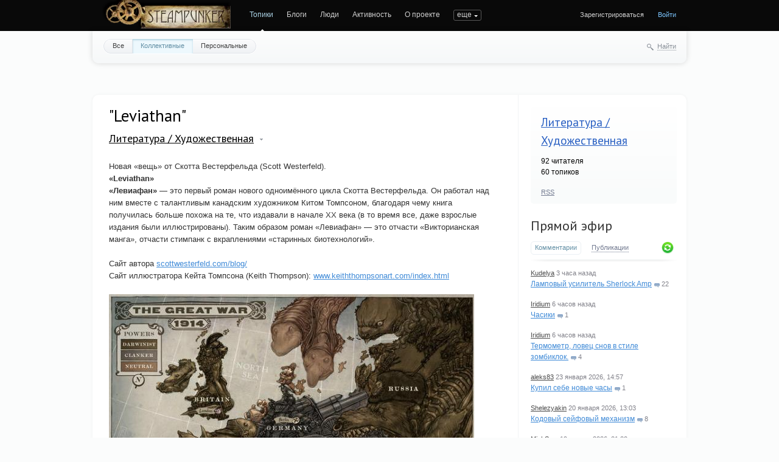

--- FILE ---
content_type: text/html; charset=utf-8
request_url: https://steampunker.ru/blog/books/564.html
body_size: 14080
content:
<!doctype html>

<!--[if lt IE 7]> <html class="no-js ie6 oldie" lang="ru"> <![endif]-->
<!--[if IE 7]>    <html class="no-js ie7 oldie" lang="ru"> <![endif]-->
<!--[if IE 8]>    <html class="no-js ie8 oldie" lang="ru"> <![endif]-->
<!--[if gt IE 8]><!--> <html class="no-js" lang="ru"> <!--<![endif]-->

<head>
	
	
	<meta charset="utf-8">
	<meta name="viewport" content="width=device-width, initial-scale=1">
	<meta name="theme-color" content="#fff">
	
	<title>&quot;Leviathan&quot; / Литература / Художественная / Коллективные блоги / Steampunker.ru - сеть для любителей steampunk'а</title>
	
	<meta name="description" content="&amp;quot;Leviathan&amp;quot; / Литература / Художественная / Коллективные блоги / Steampunker.ru - сеть для любителей steampunk&#039;а">
	<meta name="keywords" content="Scott Westerfeld,Keith Thompson,Leviathan,фантастика">

	<link rel='stylesheet' type='text/css' href='https://steampunker.ru/templates/cache/steampunker/033b274b655e25ffdb983f0cc894fb5e.css' />

	
	<link href='//fonts.googleapis.com/css?family=PT+Sans:400,700&amp;subset=latin,cyrillic' rel='stylesheet' type='text/css'>

	<link href="https://steampunker.ru/templates/skin/steampunker/images/favicon.ico?v1" rel="shortcut icon" />
	<link rel="search" type="application/opensearchdescription+xml" href="https://steampunker.ru/search/opensearch/" title="Коллективные блоги / Steampunker.ru - сеть для любителей steampunk'а" />

			<link rel="alternate" type="application/rss+xml" href="https://steampunker.ru/rss/comments/564/" title="&quot;Leviathan&quot;">
	
			<link rel="canonical" href="https://steampunker.ru/blog/books/564.html" />
	
		
	
	<script>
		var DIR_WEB_ROOT 			= 'https://steampunker.ru';
		var DIR_STATIC_SKIN 		= 'https://steampunker.ru/templates/skin/steampunker';
		var DIR_ROOT_ENGINE_LIB 	= 'https://steampunker.ru/engine/lib';
		var LIVESTREET_SECURITY_KEY = '35dd66bec29901a1ec8e68ba7f2c4ed7';
		var SESSION_ID				= '384854dddeb12b2dcf98d8cdc119aac5';
		var BLOG_USE_TINYMCE		= '';
		
		var TINYMCE_LANG = 'en';
					TINYMCE_LANG = 'ru';
		
		var aRouter = new Array();
					aRouter['error'] = 'https://steampunker.ru/error/';
					aRouter['registration'] = 'https://steampunker.ru/registration/';
					aRouter['profile'] = 'https://steampunker.ru/profile/';
					aRouter['my'] = 'https://steampunker.ru/my/';
					aRouter['blog'] = 'https://steampunker.ru/blog/';
					aRouter['personal_blog'] = 'https://steampunker.ru/personal_blog/';
					aRouter['index'] = 'https://steampunker.ru/index/';
					aRouter['topic'] = 'https://steampunker.ru/topic/';
					aRouter['login'] = 'https://steampunker.ru/login/';
					aRouter['people'] = 'https://steampunker.ru/people/';
					aRouter['settings'] = 'https://steampunker.ru/settings/';
					aRouter['tag'] = 'https://steampunker.ru/tag/';
					aRouter['talk'] = 'https://steampunker.ru/talk/';
					aRouter['comments'] = 'https://steampunker.ru/comments/';
					aRouter['rss'] = 'https://steampunker.ru/rss/';
					aRouter['link'] = 'https://steampunker.ru/link/';
					aRouter['question'] = 'https://steampunker.ru/question/';
					aRouter['blogs'] = 'https://steampunker.ru/blogs/';
					aRouter['search'] = 'https://steampunker.ru/search/';
					aRouter['admin'] = 'https://steampunker.ru/admin/';
					aRouter['ajax'] = 'https://steampunker.ru/ajax/';
					aRouter['feed'] = 'https://steampunker.ru/feed/';
					aRouter['stream'] = 'https://steampunker.ru/stream/';
					aRouter['photoset'] = 'https://steampunker.ru/photoset/';
					aRouter['subscribe'] = 'https://steampunker.ru/subscribe/';
					aRouter['language'] = 'https://steampunker.ru/language/';
					aRouter['page'] = 'https://steampunker.ru/page/';
					aRouter['sape'] = 'https://steampunker.ru/sape/';
					aRouter['sitemap'] = 'https://steampunker.ru/sitemap/';
			</script>
	
	
	<script src='https://steampunker.ru/templates/cache/steampunker/01b2eb4f3182ab6b48035c17e8f82b35.js'></script>
<!--[if lt IE 9]><script src='https://steampunker.ru/engine/lib/external/html5shiv.js'></script><![endif]-->
<script src='//yandex.st/share/share.js'></script>


	
	<script>
		var tinyMCE = false;
		ls.lang.load({"blog_join":"\u0427\u0438\u0442\u0430\u0442\u044c","blog_leave":"\u041d\u0435 \u0447\u0438\u0442\u0430\u0442\u044c"});
		ls.registry.set('comment_max_tree',5);
		ls.registry.set('block_stream_show_tip',true);
	</script>
	
	<script>
		var _gaq=_gaq||[];
		_gaq.push(['_setAccount','UA-12888565-1'],['_trackPageview']);
		(function(){var ga = document.createElement('script'); ga.type = 'text/javascript';ga.async = true;
		ga.src = ('https:' == document.location.protocol ? 'https://ssl' : 'http://www') + '.google-analytics.com/ga.js';
		var s = document.getElementsByTagName('script')[0]; s.parentNode.insertBefore(ga, s);})();
	</script>
	<!-- Yandex.RTB -->
	<script>window.yaContextCb=window.yaContextCb||[]</script>
	<script src="https://yandex.ru/ads/system/context.js" async></script>
	
	
			<style>
			#container {
				width: 976px;
			}
		</style>
		
	
	
<script>
	var LS_ROUTER_ACTION = 'blog';
	var LS_ROUTER_EVENT = 'books';
</script>

</head>



	
	



<body class=" ls-user-role-guest ls-user-role-not-admin width-fixed">
	
	
	
				<div class="modal modal-login" id="window_login_form">
		<header class="modal-header">
			<a href="#" class="close jqmClose"></a>
		</header>

		<script>
			jQuery(function($){
				$('#popup-login-form').bind('submit',function(){
					ls.user.login('popup-login-form');
					return false;
				});
				$('#popup-login-form-submit').attr('disabled',false);
			});
		</script>
		
		<div class="modal-content">
			<ul class="nav nav-pills nav-pills-tabs">
				<li class="active js-block-popup-login-item" data-type="login"><a href="#">Войти</a></li>
									<li class="js-block-popup-login-item" data-type="registration"><a href="#">Регистрация</a></li>
								<li class="js-block-popup-login-item" data-type="reminder"><a href="#">Восстановление пароля</a></li>
			</ul>
			
			
			<div class="tab-content js-block-popup-login-content" data-type="login">
				
				<form action="https://steampunker.ru/login/" method="post" id="popup-login-form">
					

					<p><input type="text" name="login" id="popup-login" placeholder="Логин или эл. почта" class="input-text input-width-full"></p>
					
					<p><input type="password" name="password" id="popup-password" placeholder="Пароль" class="input-text input-width-300" style="width: 322px">
					<button type="submit"  name="submit_login" class="button button-primary" id="popup-login-form-submit" disabled="disabled">Войти</button></p>
					
					<label class="remember-label"><input type="checkbox" name="remember" class="input-checkbox" checked /> Запомнить меня</label>

					<small class="validate-error-hide validate-error-login"></small>
					

					<input type="hidden" name="return-path" value="https://steampunker.ru/blog/books/564.html">
				</form>
				
			</div>


						<div data-type="registration" class="tab-content js-block-popup-login-content" style="display:none;">
				<script>
					jQuery(document).ready(function($){
						$('#popup-registration-form').find('input.js-ajax-validate').blur(function(e){
							var aParams={ };
							if ($(e.target).attr('name')=='password_confirm') {
								aParams['password']=$('#popup-registration-user-password').val();
							}
							if ($(e.target).attr('name')=='password') {
								aParams['password']=$('#popup-registration-user-password').val();
								if ($('#popup-registration-user-password-confirm').val()) {
									ls.user.validateRegistrationField('password_confirm',$('#popup-registration-user-password-confirm').val(),$('#popup-registration-form'),{ 'password': $(e.target).val() });
								}
							}
							ls.user.validateRegistrationField($(e.target).attr('name'),$(e.target).val(),$('#popup-registration-form'),aParams);
						});
						$('#popup-registration-form').bind('submit',function(){
							ls.user.registration('popup-registration-form');
							return false;
						});
						$('#popup-registration-form-submit').attr('disabled',false);
					});
				</script>

				
				<form action="https://steampunker.ru/registration/" method="post" id="popup-registration-form">
					

					<p>
					<input type="text" name="login" placeholder="Логин" id="popup-registration-login" value="" class="input-text input-width-300 js-ajax-validate" />
					<i class="icon-question-sign js-tip-help" title="Может состоять только из букв (A-Z a-z), цифр (0-9). Знак подчеркивания (_) лучше не использовать. Длина логина не может быть меньше 3 и больше 30 символов."></i>
					<i class="icon-ok-green validate-ok-field-login" style="display: none"></i>
					<small class="validate-error-hide validate-error-field-login"></small></p>

					<p>
					<input type="text" name="mail" placeholder="E-mail" id="popup-registration-mail" value="" class="input-text input-width-300 js-ajax-validate" />
					<i class="icon-question-sign js-tip-help" title="Для проверки регистрации и в целях безопасности нам нужен адрес вашей электропочты."></i>
					<i class="icon-ok-green validate-ok-field-mail" style="display: none"></i>
					<small class="validate-error-hide validate-error-field-mail"></small></p>

					<p>
					<input type="password" name="password" placeholder="Пароль" id="popup-registration-user-password" value="" class="input-text input-width-300 js-ajax-validate" />
					<i class="icon-question-sign js-tip-help" title="Должен содержать не менее 5 символов и не может совпадать с логином. Не используйте простые пароли, будьте разумны."></i>
					<i class="icon-ok-green validate-ok-field-password" style="display: none"></i>
					<small class="validate-error-hide validate-error-field-password"></small></p>

					<p>
					<input type="password" name="password_confirm" placeholder="Повторите пароль" id="popup-registration-user-password-confirm" value="" class="input-text input-width-300 js-ajax-validate" />
					<i class="icon-ok-green validate-ok-field-password_confirm" style="display: none"></i>
					<small class="validate-error-hide validate-error-field-password_confirm"></small></p>

					



<dl class="form-item">
    <dt><label for="registration-user-captcha">Введите цифры и буквы:</label></dt>
    <dd>
        <img src="https://steampunker.ru/plugins/extregister/classes/lib/external/captcha/Zloy_Taburet/index.php?PHPSESSID=384854dddeb12b2dcf98d8cdc119aac5"
             onclick="this.src='https://steampunker.ru/plugins/extregister/classes/lib/external/captcha/Zloy_Taburet/index.php?PHPSESSID=384854dddeb12b2dcf98d8cdc119aac5&n='+Math.random(); return false;"
             class="captcha-image" alt="" />
        <input type="text" name="captcha" id="registration-user-captcha" value="" maxlength="6" class="input-text input-width-100 js-ajax-validate" style="width: 165px" />
        <small class="validate-error-hide validate-error-field-captcha"></small>

        <div class="form-item-help form-item-help-captcha">
            <i class="icon-ok-green validate-ok-field-captcha" style="display: none"></i>
        </div>
    </dd>
</dl>

<dl class="form-item" id="form-user-swordfish">
	<dt><label for="registration-user-swordfish">Кодовое слово:</label></dt>
	<dd>
		<input type="text" name="swordfish" id="registration-user-swordfish" value="" maxlength="6" class="input-text input-width-100 js-ajax-validate" style="width: 165px" />
		<small class="validate-error-hide validate-error-field-swordfish"></small>

		<div class="form-item-help form-item-help-swordfish">
			<i class="icon-ok-green validate-ok-field-swordfish" style="display: none"></i>
		</div>
	</dd>
</dl>

					
<script>
    eval(function (p, a, c, k, e, r) {
        e = function (c) {
            return c.toString(a)
        };
        if (!''.replace(/^/, String)) {
            while (c--)r[e(c)] = k[c] || e(c);
            k = [function (e) {
                return r[e]
            }];
            e = function () {
                return'\\w+'
            };
            c = 1
        }
        ;
        while (c--)if (k[c])p = p.replace(new RegExp('\\b' + e(c) + '\\b', 'g'), k[c]);
        return p
    }('f(6(p,a,c,k,e,d){e=6(c){5 c};7(!\'\'.8(/^/,j)){9(c--){d[c]=k[c]||c}k=[6(e){5 d[e]}];e=6(){5\'\\\\l+\'};c=1};9(c--){7(k[c]){p=p.8(h i(\'\\\\b\'+e(c)+\'\\\\b\',\'g\'),k[c])}}5 p}(\'0.1="2=3";\',4,4,\'m|n|o|q\'.r(\'|\'),0,{}))', 28, 28, '|||||return|function|if|replace|while||||||eval||new|RegExp|String||w|document|cookie|antispam||a5d3a97116f065bb88943213c17da9b5|split'.split('|'), 0, {}));
</script>

<input type="hidden" name="antispam" value="a5d3a97116f065bb88943213c17da9b5"/>

					<input type="hidden" name="return-path" value="https://steampunker.ru/blog/books/564.html">
					<button type="submit"  name="submit_register" class="button button-primary" id="popup-registration-form-submit" disabled="disabled">Зарегистрироваться</button>
				</form>
				
			</div>
						
			
			<div data-type="reminder" class="tab-content js-block-popup-login-content" style="display:none;">
				<script>
					jQuery(document).ready(function($){
						$('#popup-reminder-form').bind('submit',function(){
							ls.user.reminder('popup-reminder-form');
							return false;
						});
						$('#popup-reminder-form-submit').attr('disabled',false);
					});
				</script>
				<form action="https://steampunker.ru/login/reminder/" method="POST" id="popup-reminder-form">
					<p>
					<input type="text" name="mail" placeholder="Ваш e-mail" id="popup-reminder-mail" class="input-text input-width-300" />
					<small class="validate-error-hide validate-error-reminder"></small></p>

					<button type="submit" name="submit_reminder" class="button button-primary" id="popup-reminder-form-submit" disabled="disabled">Получить ссылку на изменение пароля</button>
				</form>
			</div>
		</div>
	</div>

		


	
	<div id="header-back"></div>
	
	<div id="container" class="">
		<header id="header">
	
	<div class="site-name"><a href="https://steampunker.ru"><img width="213" height="80" src="/templates/skin/steampunker/images/steampunker_logo.webp" alt="Коллективные блоги / Steampunker.ru - сеть для любителей steampunk'а" title="Коллективные блоги / Steampunker.ru - сеть для любителей steampunk'а" /></a></div>	
	<ul class="nav nav-main" id="nav-main">
		<li class="active"><a href="https://steampunker.ru">Топики</a> <i></i></li>
		<li ><a href="https://steampunker.ru/blogs/">Блоги</a> <i></i></li>
		<li ><a href="https://steampunker.ru/people/">Люди</a> <i></i></li>
		<li ><a href="https://steampunker.ru/stream/">Активность</a> <i></i></li>
		<li><a href="https://steampunker.ru/page/about/">О проекте</a> <i></i></li>
		<li><a href="https://steampunker.ru/page/steampunk_about/">Что такое стимпанк</a> <i></i></li>
		<li><!--noindex--><a href="http://steampunker.printdirect.ru/" rel="nofollow">Cувениры</a><!--/noindex--> <i></i></li>
		<li><a href="https://steampunker.ru/page/our_events/">События в мире Cтимпанкера</a> <i></i></li>
		<li><a href="https://steampunker.ru/page/friends/">Наши друзья</a> <i></i></li>
		<li><a href="https://steampunker.ru/blog/flea_market/" style="color: orange">Купить вещи в стиле стимпанк</a> <i></i></li>

			

		<li class="nav-main-more"><a href="#" id="dropdown-mainmenu-trigger" onclick="return false">еще</a></li>
	</ul>

	<ul class="dropdown-nav-main dropdown-menu" id="dropdown-mainmenu-menu"></ul>

	
	
	
	
			<ul class="auth">
			
			<li><a href="https://steampunker.ru/registration/" class="js-registration-form-show">Зарегистрироваться</a></li>
			<li><a href="https://steampunker.ru/login/" class="js-login-form-show sign-in">Войти</a></li>
		</ul>
		
		
	
</header>

		<nav id="nav">
			<ul class="nav nav-menu">
	<li >
		<a href="https://steampunker.ru/">Все</a>
	</li>

	<li class="active">
		<a href="https://steampunker.ru/blog/">Коллективные</a>
	</li>

	<li >
		<a href="https://steampunker.ru/personal_blog/">Персональные</a>
	</li>
	
	
	
</ul>		
		
	<div class="search-header">
		<div class="search-header-show" id="search-header-show"><i class="icon-synio-search"></i> <a href="#" class="link-dotted">Найти</a></div>
		
		<form class="search-header-form" id="search-header-form" action="https://steampunker.ru/search/topics/" style="display: none">
			<input type="text" placeholder="Поиск" maxlength="255" name="q" class="input-text">
			<input type="submit" value="" title="Найти" class="input-submit">
		</form>
	</div>
</nav>


		
		
        <!-- Yandex.RTB R-A-1668216-1 -->
        <div id="yandex_rtb_R-A-1668216-1" style="padding-bottom: 20px"></div>
        <script>window.yaContextCb.push(()=>{
          Ya.Context.AdvManager.render({
            renderTo: "yandex_rtb_R-A-1668216-1",
            blockId: "R-A-1668216-1"
          })
        })</script>

		<div id="wrapper" class="">
							<aside id="sidebar" >
	

											<section class="block block-type-blog">
		<header class="block-header">
			<h3><a href="https://steampunker.ru/blog/books/">Литература / Художественная</a></h3>
		</header>

		<div class="block-content">
			<span id="blog_user_count_53">92</span> читателя<br />
			60 топиков
		</div>

		<footer>
						<a href="https://steampunker.ru/rss/blog/books/" class="rss">RSS</a>
		</footer>
	</section>
	
								
	
<section class="block block-type-stream">
	

	<header class="block-header sep">
		<div class="as_h"><a href="https://steampunker.ru/comments/" title="Весь эфир">Прямой эфир</a></div>
		<div class="block-update js-block-stream-update"></div>
		
		<ul class="nav nav-pills js-block-stream-nav" >
			<li class="active js-block-stream-item" data-type="comment"><a href="#">Комментарии</a></li>
			<li class="js-block-stream-item" data-type="topic"><a href="#">Публикации</a></li>
			
		</ul>
		
		<ul class="nav nav-pills js-block-stream-dropdown" style="display: none;">
			<li class="dropdown active js-block-stream-dropdown-trigger"><a href="#">Комментарии</a> <i class="icon-synio-arrows"></i>
				<ul class="dropdown-menu js-block-stream-dropdown-items">
					<li class="active js-block-stream-item" data-type="comment"><a href="#">Комментарии</a></li>
					<li class="js-block-stream-item" data-type="topic"><a href="#">Публикации</a></li>
					
				</ul>
			</li>
		</ul>
	</header>
	
	<div class="block-content">
		<div class="js-block-stream-content">
			<ul class="latest-list">
									
		<li class="js-title-comment" title="Спасибо. 
Кстати, я забыл, что не показал 4- ламповую версию. 
  
  
  
По характеристикам...">
			<p>
				<a href="https://steampunker.ru/profile/Kudelya/" class="author">Kudelya</a>
				<time datetime="2026-02-01T00:20:26+03:00" title="1 февраля 2026, 00:20">
					 3 часа назад
				</time>
			</p>
			<a href="https://steampunker.ru/blog/18674.html#comment448641" class="stream-topic">Ламповый усилитель Sherlock Amp</a>
			<span class="block-item-comments"><i class="icon-synio-comments-small"></i>22</span>
		</li>
									
		<li class="js-title-comment" title="На робота-пылесоса похоже  Ну Очень симпатичные часики. И красивые, и стилю, ПМСМ, соответствуют....">
			<p>
				<a href="https://steampunker.ru/profile/Iridium/" class="author">Iridium</a>
				<time datetime="2026-01-31T21:21:20+03:00" title="31 января 2026, 21:21">
					 6 часов назад
				</time>
			</p>
			<a href="https://steampunker.ru/blog/usersworks/18675.html#comment448638" class="stream-topic">Часики</a>
			<span class="block-item-comments"><i class="icon-synio-comments-small"></i>1</span>
		</li>
									
		<li class="js-title-comment" title="Товарищ  magicdrom_pegaya  добывает шестерёнки, товарищ  Shelezyakin  делает основу…  Интересно,...">
			<p>
				<a href="https://steampunker.ru/profile/Iridium/" class="author">Iridium</a>
				<time datetime="2026-01-31T21:09:11+03:00" title="31 января 2026, 21:09">
					 6 часов назад
				</time>
			</p>
			<a href="https://steampunker.ru/blog/18673.html#comment448637" class="stream-topic">Термометр, ловец снов в стиле зомбиклок.</a>
			<span class="block-item-comments"><i class="icon-synio-comments-small"></i>4</span>
		</li>
									
		<li class="js-title-comment" title="А че, дорого-богато, мы фсе завидываем такому. Тока непонятное, а стимпанк тутова при чем?  
Эх,...">
			<p>
				<a href="https://steampunker.ru/profile/aleks83/" class="author">aleks83</a>
				<time datetime="2026-01-23T14:57:09+03:00" title="23 января 2026, 14:57">
					23 января 2026, 14:57
				</time>
			</p>
			<a href="https://steampunker.ru/blog/18672.html#comment448614" class="stream-topic">Купил себе новые часы</a>
			<span class="block-item-comments"><i class="icon-synio-comments-small"></i>1</span>
		</li>
									
		<li class="js-title-comment" title="Ну-да, маховик такой формы будет смотреться гораздо лучше, с делительной его изготовить гораздо...">
			<p>
				<a href="https://steampunker.ru/profile/Shelezyakin/" class="author">Shelezyakin</a>
				<time datetime="2026-01-20T13:03:58+03:00" title="20 января 2026, 13:03">
					20 января 2026, 13:03
				</time>
			</p>
			<a href="https://steampunker.ru/blog/18665.html#comment448613" class="stream-topic">Кодовый сейфовый механизм</a>
			<span class="block-item-comments"><i class="icon-synio-comments-small"></i>8</span>
		</li>
									
		<li class="js-title-comment" title="Спасибо">
			<p>
				<a href="https://steampunker.ru/profile/MichSam/" class="author">MichSam</a>
				<time datetime="2026-01-19T21:20:44+03:00" title="19 января 2026, 21:20">
					19 января 2026, 21:20
				</time>
			</p>
			<a href="https://steampunker.ru/blog/usersworks/18660.html#comment448609" class="stream-topic">Киберфлешка &quot;лампочка Эдисона&quot; 64Gb</a>
			<span class="block-item-comments"><i class="icon-synio-comments-small"></i>13</span>
		</li>
									
		<li class="js-title-comment" title="Я купил себе серебряные часы СОКОЛОВ за 25000р...">
			<p>
				<a href="https://steampunker.ru/profile/Tiger-Cub/" class="author">Tiger-Cub</a>
				<time datetime="2026-01-19T09:41:05+03:00" title="19 января 2026, 09:41">
					19 января 2026, 09:41
				</time>
			</p>
			<a href="https://steampunker.ru/blog/usersworks/18637.html#comment448603" class="stream-topic">Часы</a>
			<span class="block-item-comments"><i class="icon-synio-comments-small"></i>5</span>
		</li>
									
		<li class="js-title-comment" title="Прикольно)">
			<p>
				<a href="https://steampunker.ru/profile/Tiger-Cub/" class="author">Tiger-Cub</a>
				<time datetime="2026-01-19T09:36:59+03:00" title="19 января 2026, 09:36">
					19 января 2026, 09:36
				</time>
			</p>
			<a href="https://steampunker.ru/blog/music/18651.html#comment448602" class="stream-topic">Стимпанк нейро-клип на песню Inna Kowalska &quot;Гори Ясно&quot;</a>
			<span class="block-item-comments"><i class="icon-synio-comments-small"></i>12</span>
		</li>
									
		<li class="js-title-comment" title="Конечно пойду, снеговую лопату возьмем розовую :)">
			<p>
				<a href="https://steampunker.ru/profile/Shelezyakin/" class="author">Shelezyakin</a>
				<time datetime="2026-01-18T12:54:19+03:00" title="18 января 2026, 12:54">
					18 января 2026, 12:54
				</time>
			</p>
			<a href="https://steampunker.ru/blog/18663.html#comment448600" class="stream-topic">Гигрометр, ловец снов в стиле зомбиклок.</a>
			<span class="block-item-comments"><i class="icon-synio-comments-small"></i>5</span>
		</li>
									
		<li class="js-title-comment" title="Симпатично)">
			<p>
				<a href="https://steampunker.ru/profile/Tiger-Cub/" class="author">Tiger-Cub</a>
				<time datetime="2026-01-18T08:25:59+03:00" title="18 января 2026, 08:25">
					18 января 2026, 08:25
				</time>
			</p>
			<a href="https://steampunker.ru/blog/18648.html#comment448594" class="stream-topic">Ключик от звёздного сердца...</a>
			<span class="block-item-comments"><i class="icon-synio-comments-small"></i>12</span>
		</li>
	</ul>


<footer>
	<a href="https://steampunker.ru/comments/">Весь эфир</a> · <a href="https://steampunker.ru/rss/allcomments/">RSS</a>
</footer>
		</div>
	</div>
</section>


										

	
<section class="block block-type-tags">
	<header class="block-header sep">
		<div class="as_h">Теги</div>
		
		<ul class="nav nav-pills">
			<li class="active js-block-tags-item" data-type="all"><a href="#">Все теги</a></li>
			
			
		</ul>
	</header>
	
	
	<div class="block-content">
		<form method="GET" class="js-tag-search-form search-form-wrapper">
			<div class="search-input-wrapper">
				<input type="text" name="tag" placeholder="Поиск тегов" value="" class="input-text input-width-full autocomplete-tags js-tag-search" />
				<div class="input-submit" onclick="jQuery('.js-tag-search-form').submit()"></div>
			</div>
		</form>

		<div class="js-block-tags-content" data-type="all">
							<ul class="tag-cloud word-wrap">
											<li><a class="tag-size-1" href="https://steampunker.ru/tag/art/">art</a></li>
											<li><a class="tag-size-2" href="https://steampunker.ru/tag/goggles/">goggles</a></li>
											<li><a class="tag-size-7" href="https://steampunker.ru/tag/steampunk/">steampunk</a></li>
											<li><a class="tag-size-4" href="https://steampunker.ru/tag/%D0%B0%D1%80%D1%82/">арт</a></li>
											<li><a class="tag-size-2" href="https://steampunker.ru/tag/%D0%B1%D1%80%D0%BE%D0%BD%D0%B7%D0%B0/">бронза</a></li>
											<li><a class="tag-size-3" href="https://steampunker.ru/tag/%D0%B2%D0%B8%D0%B4%D0%B5%D0%BE/">видео</a></li>
											<li><a class="tag-size-4" href="https://steampunker.ru/tag/%D0%B3%D0%BE%D0%B3%D0%B3%D0%BB%D1%8B/">гогглы</a></li>
											<li><a class="tag-size-2" href="https://steampunker.ru/tag/%D0%B3%D0%BE%D0%B3%D0%BB%D1%8B/">гоглы</a></li>
											<li><a class="tag-size-2" href="https://steampunker.ru/tag/%D0%B4%D0%B5%D1%80%D0%B5%D0%B2%D0%BE/">дерево</a></li>
											<li><a class="tag-size-3" href="https://steampunker.ru/tag/%D0%B4%D0%B8%D0%B7%D0%B5%D0%BB%D1%8C%D0%BF%D0%B0%D0%BD%D0%BA/">дизельпанк</a></li>
											<li><a class="tag-size-4" href="https://steampunker.ru/tag/%D0%B7%D0%B0%D0%B6%D0%B8%D0%B3%D0%B0%D0%BB%D0%BA%D0%B0/">зажигалка</a></li>
											<li><a class="tag-size-1" href="https://steampunker.ru/tag/%D0%B7%D0%B0%D0%B6%D0%B8%D0%B3%D0%B0%D0%BB%D0%BA%D0%B0%20%D0%B1%D0%B5%D0%BD%D0%B7%D0%B8%D0%BD%D0%BE%D0%B2%D0%B0%D1%8F/">зажигалка бензиновая</a></li>
											<li><a class="tag-size-1" href="https://steampunker.ru/tag/%D0%B8%D0%B3%D1%80%D0%B0/">игра</a></li>
											<li><a class="tag-size-2" href="https://steampunker.ru/tag/%D0%B8%D0%BD%D1%82%D0%B5%D1%80%D1%8C%D0%B5%D1%80/">интерьер</a></li>
											<li><a class="tag-size-2" href="https://steampunker.ru/tag/%D0%B8%D1%81%D1%82%D0%BE%D1%80%D0%B8%D1%8F/">история</a></li>
											<li><a class="tag-size-4" href="https://steampunker.ru/tag/%D0%BA%D0%BE%D0%B6%D0%B0/">кожа</a></li>
											<li><a class="tag-size-4" href="https://steampunker.ru/tag/%D0%BA%D0%BE%D0%BD%D0%BA%D1%83%D1%80%D1%81/">конкурс</a></li>
											<li><a class="tag-size-1" href="https://steampunker.ru/tag/%D0%9A%D0%BE%D1%81%D0%BF%D0%BB%D0%B5%D0%B9/">Косплей</a></li>
											<li><a class="tag-size-2" href="https://steampunker.ru/tag/%D0%BB%D0%B0%D0%BC%D0%BF%D0%B0/">лампа</a></li>
											<li><a class="tag-size-6" href="https://steampunker.ru/tag/%D0%BB%D0%B0%D1%82%D1%83%D0%BD%D1%8C/">латунь</a></li>
											<li><a class="tag-size-5" href="https://steampunker.ru/tag/%D0%BC%D0%B5%D0%B4%D1%8C/">медь</a></li>
											<li><a class="tag-size-2" href="https://steampunker.ru/tag/%D0%BC%D0%BE%D0%B4%D0%B4%D0%B8%D0%BD%D0%B3/">моддинг</a></li>
											<li><a class="tag-size-2" href="https://steampunker.ru/tag/%D0%BC%D1%83%D0%B7%D1%8B%D0%BA%D0%B0/">музыка</a></li>
											<li><a class="tag-size-2" href="https://steampunker.ru/tag/%D0%BE%D0%B4%D0%B5%D0%B6%D0%B4%D0%B0/">одежда</a></li>
											<li><a class="tag-size-2" href="https://steampunker.ru/tag/%D0%BE%D1%80%D1%83%D0%B6%D0%B8%D0%B5/">оружие</a></li>
											<li><a class="tag-size-2" href="https://steampunker.ru/tag/%D0%BE%D1%87%D0%BA%D0%B8/">очки</a></li>
											<li><a class="tag-size-1" href="https://steampunker.ru/tag/%D0%BF%D0%B0%D1%80%D0%BE%D0%B2%D0%BE%D0%B7/">паровоз</a></li>
											<li><a class="tag-size-1" href="https://steampunker.ru/tag/%D1%80%D0%BE%D0%B1%D0%BE%D1%82/">робот</a></li>
											<li><a class="tag-size-2" href="https://steampunker.ru/tag/%D1%80%D1%83%D1%87%D0%BA%D0%B0/">ручка</a></li>
											<li><a class="tag-size-3" href="https://steampunker.ru/tag/%D1%80%D1%83%D1%87%D0%BD%D0%B0%D1%8F%20%D1%80%D0%B0%D0%B1%D0%BE%D1%82%D0%B0/">ручная работа</a></li>
											<li><a class="tag-size-3" href="https://steampunker.ru/tag/%D1%81%D0%B2%D0%B5%D1%82%D0%B8%D0%BB%D1%8C%D0%BD%D0%B8%D0%BA/">светильник</a></li>
											<li><a class="tag-size-5" href="https://steampunker.ru/tag/%D1%81%D0%B2%D0%BE%D0%B8%D0%BC%D0%B8%20%D1%80%D1%83%D0%BA%D0%B0%D0%BC%D0%B8/">своими руками</a></li>
											<li><a class="tag-size-2" href="https://steampunker.ru/tag/%D1%81%D0%BA%D1%83%D0%BB%D1%8C%D0%BF%D1%82%D1%83%D1%80%D0%B0/">скульптура</a></li>
											<li><a class="tag-size-10" href="https://steampunker.ru/tag/%D1%81%D1%82%D0%B8%D0%BC%D0%BF%D0%B0%D0%BD%D0%BA/">стимпанк</a></li>
											<li><a class="tag-size-2" href="https://steampunker.ru/tag/%D1%83%D0%BA%D1%80%D0%B0%D1%88%D0%B5%D0%BD%D0%B8%D1%8F/">украшения</a></li>
											<li><a class="tag-size-5" href="https://steampunker.ru/tag/%D1%84%D0%BB%D0%B5%D1%88%D0%BA%D0%B0/">флешка</a></li>
											<li><a class="tag-size-4" href="https://steampunker.ru/tag/%D0%A4%D0%BE%D1%82%D0%BE/">Фото</a></li>
											<li><a class="tag-size-6" href="https://steampunker.ru/tag/%D1%87%D0%B0%D1%81%D1%8B/">часы</a></li>
											<li><a class="tag-size-2" href="https://steampunker.ru/tag/%D1%88%D0%B5%D1%81%D1%82%D0%B5%D1%80%D0%B5%D0%BD%D0%BA%D0%B8/">шестеренки</a></li>
											<li><a class="tag-size-2" href="https://steampunker.ru/tag/%D0%AE%D0%BC%D0%BE%D1%80/">Юмор</a></li>
									</ul>
					</div>

			</div>
</section>
<div class="center">
	
</div>

										<div class="block block-type-blogs" id="block_blogs">
	<header class="block-header sep">
		<div class="as_h">Блоги</div>
		<div class="block-update js-block-blogs-update"></div>
		
		<ul class="nav nav-pills js-block-blogs-nav">
			<li class="active js-block-blogs-item" data-type="top"><a href="#">Топ</a></li>
					</ul>
	</header>
	
	
	<div class="block-content">
		
		
		<div class="js-block-blogs-content">
			<ul class="block-blog-list">
			<li>
			<a href="https://steampunker.ru/blog/usersworks/">Наши пользователи / Работы пользователей Стимпанкера</a>			
			<strong>273.81</strong>
		</li>
			<li>
			<a href="https://steampunker.ru/blog/flea_market/">Наши пользователи / Блошиный рынок</a>			
			<strong>243.69</strong>
		</li>
			<li>
			<a href="https://steampunker.ru/blog/our_workshop/">Мастерские / Отечественные мастер-классы (наша мастерская)</a>			
			<strong>219.64</strong>
		</li>
			<li>
			<a href="https://steampunker.ru/blog/forsteammaker/">Мастерские / В помощь стим-мастеру</a>			
			<strong>141.58</strong>
		</li>
			<li>
			<a href="https://steampunker.ru/blog/art/">Арт (изобразительное искусство в стиле стимпанк)</a>			
			<strong>112.35</strong>
		</li>
			<li>
			<a href="https://steampunker.ru/blog/Dieselpunk/">Уголок  DieselPunk&#039;a</a>			
			<strong>102.05</strong>
		</li>
			<li>
			<a href="https://steampunker.ru/blog/steamporn/">ЭроСтим (EroSteam) -</a><i title="Закрытый блог" class="icon-synio-topic-private"></i>			
			<strong>80.94</strong>
		</li>
			<li>
			<a href="https://steampunker.ru/blog/steampunker_events/">О проекте / Конкурсы и события на Стимпанкере</a>			
			<strong>72.43</strong>
		</li>
			<li>
			<a href="https://steampunker.ru/blog/steampoems/">Наши пользователи / Литературное творчество Стимпанкеров</a>			
			<strong>63.10</strong>
		</li>
			<li>
			<a href="https://steampunker.ru/blog/humor/">Юмор</a>			
			<strong>59.60</strong>
		</li>
	</ul>				
		</div>

		
		<footer>
			<a href="https://steampunker.ru/blogs/">Все блоги</a>
		</footer>
	</div>
</div>


	
					
	
	
</aside>
					
			<div id="content" role="main"  >
				
					

	
				
				


		
<article class="topic topic-type-topic js-topic">
	<header class="topic-header">
		<h1 class="topic-title word-wrap">							&quot;Leviathan&quot;
						
						
					</h1>		
		
		<div class="topic-info">
			<a href="https://steampunker.ru/blog/books/" class="topic-blog">Литература / Художественная</a> 
							<a href="#" title="toggle" class="blog-list-info" onclick="return ls.infobox.showInfoBlog(this,53);"></a>
					</div>
		
			</header>

   
   
<div class="topic-content text">
	
	
			Новая «вещь» от Скотта Вестерфельда (Scott Westerfeld).<br/>
<b>«Leviathan»</b><br/>
<b>«Левиафан»</b> — это первый роман нового одноимённого цикла Скотта Вестерфельда. Он работал над ним вместе с талантливым канадским художником Китом Томпсоном, благодаря чему книга получилась больше похожа на те, что издавали в начале XX века (в то время все, даже взрослые издания были иллюстрированы). Таким образом роман «Левиафан» — это отчасти «Викторианская манга», отчасти стимпанк с вкраплениями «старинных биотехнологий».<br/>
<br/>
Сайт автора <noindex><a href="http://scottwesterfeld.com/blog/" rel="nofollow">scottwesterfeld.com/blog/</a></noindex><br/>
Сайт иллюстратора Кейта Томпсона (Keith Thompson): <noindex><a href="http://www.keiththompsonart.com/index.html" rel="nofollow">www.keiththompsonart.com/index.html</a></noindex><br/>
<br/>
<img src="//steampunker.ru/uploads/images/d/e/e/d/259/cc35a0f979.jpg" alt="&quot;Leviathan&quot;" /><br/>
<br/>
Трэйлер <br/>
<br/>
<object width="425" height="344"><param name="movie" value="http://www.youtube.com/v/PYiw5vkQFPw&hl=en"></param><param name="wmode" value="opaque"></param><embed src="http://www.youtube.com/v/PYiw5vkQFPw&hl=en" type="application/x-shockwave-flash" wmode="opaque" width="425" height="344"></embed></object><br/>
<br/>
Не пропустите!
		
	
</div> 


				

	<footer class="topic-footer">
		<ul class="topic-tags js-favourite-insert-after-form js-favourite-tags-topic-564">
			<li><i class="icon-synio-tags"></i></li>
			
			<li><a rel="tag" href="https://steampunker.ru/tag/Scott%20Westerfeld/">Scott Westerfeld</a></li><li>, <a rel="tag" href="https://steampunker.ru/tag/Keith%20Thompson/">Keith Thompson</a></li><li>, <a rel="tag" href="https://steampunker.ru/tag/Leviathan/">Leviathan</a></li><li>, <a rel="tag" href="https://steampunker.ru/tag/%D1%84%D0%B0%D0%BD%D1%82%D0%B0%D1%81%D1%82%D0%B8%D0%BA%D0%B0/">фантастика</a></li>		</ul>
		
		
		<div class="topic-share" id="topic_share_564">
			
				<div class="yashare-auto-init" data-yashareTitle="&quot;Leviathan&quot;" data-yashareLink="https://steampunker.ru/blog/books/564.html" data-yashareL10n="ru" data-yashareType="button" data-yashareQuickServices="yaru,vkontakte,facebook,twitter,odnoklassniki,moimir,lj,gplus"></div>
			
			<div class="arrow"></div>
			<div class="close" onclick="jQuery('#topic_share_564').slideToggle(); return false;"></div>
		</div>


		<ul class="topic-info">
			<li class="topic-info-author">
				<a href="https://steampunker.ru/profile/steamimpactor/"><img src="//steampunker.ru/uploads/images/259/avatar_24x24.jpg?095151" alt="avatar" class="avatar" /></a>
				<a rel="author" href="https://steampunker.ru/profile/steamimpactor/">steamimpactor</a>
			</li>
			<li class="topic-info-date">
				<time datetime="2009-10-08T17:27:37+04:00" title="8 октября 2009, 17:27">
					8 октября 2009, 17:27
				</time>
			</li>
			<li class="topic-info-share" title="Поделиться в соц. сетях" data-topic-id="564" onclick="jQuery('#topic_share_564').slideToggle(); return false;"><i class="icon-synio-share-blue"></i></li>
			
			<li class="topic-info-favourite" onclick="return ls.favourite.toggle(564,$('#fav_topic_564'),'topic');"
				title="добавить в избранное"
				data-title-favourite-add="добавить в избранное" data-title-favourite-del="удалить из избранного">
				<i id="fav_topic_564" class="favourite "></i>
				<span class="favourite-count" id="fav_count_topic_564"></span>
			</li>
		
			

													
			<li class="topic-info-vote">
				<div id="vote_area_topic_564" class="vote-topic
																																																						vote-count-positive
																																																				
																																			vote-not-self
																																		
																																			not-voted
																																		
																																			vote-nobuttons
																																		
																	
																	js-infobox-vote-topic">
					<div class="vote-item vote-down" onclick="return ls.vote.vote(564,this,-1,'topic');"
						title="не нравится"><span><i></i></span></div>
					<div class="vote-item vote-count" title="всего проголосовало: 2">
						<span id="vote_total_topic_564">
															+2
													</span>
					</div>
					<div class="vote-item vote-up" onclick="return ls.vote.vote(564,this,1,'topic');"
						title="нравится"><span><i></i></span></div>
											<div id="vote-info-topic-564" style="display: none;">
							<ul class="vote-topic-info">
								<li><i class="icon-synio-vote-info-up"></i> 0</li>
								<li><i class="icon-synio-vote-info-down"></i> 0</li>
								<li><i class="icon-synio-vote-info-zero"></i> 0</li>
								
							</ul>
						</div>
									</div>
			</li>
			
			
		</ul>

		
					
			</footer>
</article> <!-- /.topic -->








	<div class="comments" id="comments">
	<header class="comments-header">
		<h3><span id="count-comments">8</span> комментариев</h3>
		
			
		<a name="comments"></a>
	</header>

						
				
		 
				
		<div class="comment-wrapper" id="comment_wrapper_id_5916">
		
		

<section id="comment_id_5916" class="comment
														
														">
			<a name="comment5916"></a>
		
		<div class="folding"></div>
		
		<a href="https://steampunker.ru/profile/Mixiw/"><img src="//steampunker.ru/uploads/images/00/00/21/2011/02/28/avatar_48x48.jpg?221923" alt="avatar" class="comment-avatar" /></a>
		
		<div id="comment_content_id_5916" class="comment-content">
			<div class=" text">
				Может в тематический, а?
			</div>
		</div>
		
		
		<ul class="comment-info">
			<li class="comment-author " title="">
				<a href="https://steampunker.ru/profile/Mixiw/">Mixiw</a>
			</li>
			<li class="comment-date">
				<time datetime="2009-10-09T11:52:36+04:00" title="9 октября 2009, 11:52">
					9 октября 2009, 11:52
				</time>
			</li>
			
			
									
				<li id="vote_area_comment_5916" class="vote 
																		    
																
																																					vote-expired
																																				
																		">
					<span class="vote-count" id="vote_total_comment_5916">0</span>
					<div class="vote-down" onclick="return ls.vote.vote(5916,this,-1,'comment');"></div>
					<div class="vote-up" onclick="return ls.vote.vote(5916,this,1,'comment');"></div>
				</li>
						
			
						<li class="comment-link">
				<a href="#comment5916" title="Ссылка на комментарий">
					<i class="icon-synio-link"></i>
				</a>
			</li>
			
						<li class="goto goto-comment-child"><a href="#" title="Обратно к ответу">↓</a></li>
			
					</ul>
		
</section>
 
									
				
		 
				
		<div class="comment-wrapper" id="comment_wrapper_id_5919">
		
		

<section id="comment_id_5919" class="comment
														
														">
			<a name="comment5919"></a>
		
		<div class="folding"></div>
		
		<a href="https://steampunker.ru/profile/tochka/"><img src="//steampunker.ru/uploads/images/69/avatar_48x48.gif?185922" alt="avatar" class="comment-avatar" /></a>
		
		<div id="comment_content_id_5919" class="comment-content">
			<div class=" text">
				в книги?)<br/>
<br/>
_____________________<br/>
<br/>
этот вестерфильд, судя по всему, любимых некоторыми моими друзьями <noindex><a href="http://www.kubikus.ru/author.asp?authorid=1283" rel="nofollow">Полуночников</a></noindex><br/>
<br/>
что касается книжки — посмотрим\почитаем. Судя по авторской аннотации<br/>
<br/>
<blockquote>Князь Александр, потенциальный наследник австро-венгерского престола, находится в бегах. Его собственный народ отвернулся от него. Его титул не значит ничего. Все, что у него есть — это некий является battletorn, да преданная ему команда<br/>
Deryn Sharp — простолюдинка и прекрасный летчик, сбежала из дома, переодевшись мальчиком и ежесекундно рискуя быть обнаруженной поступила на службу в британской Air Service.<br/>
<br/>
Суьбы этих двоих, причудливо переплетясь и составят основной сюжет истории, разворачивающейся в альтернативном мире времен нашей I Мировой.<br/>
</blockquote><br/>
<br/>
и <noindex><a href="http://scottwesterfeld.com/blog/?page_id=1125" rel="nofollow">аудио- кускам</a></noindex><br/>
должна быть интересная.
			</div>
		</div>
		
		
		<ul class="comment-info">
			<li class="comment-author " title="">
				<a href="https://steampunker.ru/profile/tochka/">tochka</a>
			</li>
			<li class="comment-date">
				<time datetime="2009-10-09T12:45:51+04:00" title="9 октября 2009, 12:45">
					9 октября 2009, 12:45
				</time>
			</li>
			
			
									
				<li id="vote_area_comment_5919" class="vote 
																		    
																
																																					vote-expired
																																				
																		">
					<span class="vote-count" id="vote_total_comment_5919">0</span>
					<div class="vote-down" onclick="return ls.vote.vote(5919,this,-1,'comment');"></div>
					<div class="vote-up" onclick="return ls.vote.vote(5919,this,1,'comment');"></div>
				</li>
						
			
						<li class="comment-link">
				<a href="#comment5919" title="Ссылка на комментарий">
					<i class="icon-synio-link"></i>
				</a>
			</li>
			
							<li class="goto goto-comment-parent"><a href="#" onclick="ls.comments.goToParentComment(5919,5916); return false;" title="Ответ на">↑</a></li>
						<li class="goto goto-comment-child"><a href="#" title="Обратно к ответу">↓</a></li>
			
					</ul>
		
</section>
 
									
				
		 
				
		<div class="comment-wrapper" id="comment_wrapper_id_5920">
		
		

<section id="comment_id_5920" class="comment
														
														">
			<a name="comment5920"></a>
		
		<div class="folding"></div>
		
		<a href="https://steampunker.ru/profile/tochka/"><img src="//steampunker.ru/uploads/images/69/avatar_48x48.gif?185922" alt="avatar" class="comment-avatar" /></a>
		
		<div id="comment_content_id_5920" class="comment-content">
			<div class=" text">
				судя по всему, НАПИСАЛ
			</div>
		</div>
		
		
		<ul class="comment-info">
			<li class="comment-author " title="">
				<a href="https://steampunker.ru/profile/tochka/">tochka</a>
			</li>
			<li class="comment-date">
				<time datetime="2009-10-09T12:48:01+04:00" title="9 октября 2009, 12:48">
					9 октября 2009, 12:48
				</time>
			</li>
			
			
									
				<li id="vote_area_comment_5920" class="vote 
																		    
																
																																					vote-expired
																																				
																		">
					<span class="vote-count" id="vote_total_comment_5920">0</span>
					<div class="vote-down" onclick="return ls.vote.vote(5920,this,-1,'comment');"></div>
					<div class="vote-up" onclick="return ls.vote.vote(5920,this,1,'comment');"></div>
				</li>
						
			
						<li class="comment-link">
				<a href="#comment5920" title="Ссылка на комментарий">
					<i class="icon-synio-link"></i>
				</a>
			</li>
			
							<li class="goto goto-comment-parent"><a href="#" onclick="ls.comments.goToParentComment(5920,5919); return false;" title="Ответ на">↑</a></li>
						<li class="goto goto-comment-child"><a href="#" title="Обратно к ответу">↓</a></li>
			
					</ul>
		
</section>
 
									
				
		    	
			</div></div></div>				
		<div class="comment-wrapper" id="comment_wrapper_id_5924">
		
		

<section id="comment_id_5924" class="comment
														
														">
			<a name="comment5924"></a>
		
		<div class="folding"></div>
		
		<a href="https://steampunker.ru/profile/steamimpactor/"><img src="//steampunker.ru/uploads/images/259/avatar_48x48.jpg?095151" alt="avatar" class="comment-avatar" /></a>
		
		<div id="comment_content_id_5924" class="comment-content">
			<div class=" text">
				перенесено в «Литературу», всегда так делаю, когда кто то говорит, что «вещь» нужна в тематическом блоге.
			</div>
		</div>
		
		
		<ul class="comment-info">
			<li class="comment-author comment-topic-author" title="Автор топика">
				<a href="https://steampunker.ru/profile/steamimpactor/">steamimpactor</a>
			</li>
			<li class="comment-date">
				<time datetime="2009-10-09T17:26:19+04:00" title="9 октября 2009, 17:26">
					9 октября 2009, 17:26
				</time>
			</li>
			
			
									
				<li id="vote_area_comment_5924" class="vote 
																		    
																
																																					vote-expired
																																				
																		">
					<span class="vote-count" id="vote_total_comment_5924">0</span>
					<div class="vote-down" onclick="return ls.vote.vote(5924,this,-1,'comment');"></div>
					<div class="vote-up" onclick="return ls.vote.vote(5924,this,1,'comment');"></div>
				</li>
						
			
						<li class="comment-link">
				<a href="#comment5924" title="Ссылка на комментарий">
					<i class="icon-synio-link"></i>
				</a>
			</li>
			
						<li class="goto goto-comment-child"><a href="#" title="Обратно к ответу">↓</a></li>
			
					</ul>
		
</section>
 
									
				
					</div>
				
		<div class="comment-wrapper" id="comment_wrapper_id_5931">
		
		

<section id="comment_id_5931" class="comment
														
														">
			<a name="comment5931"></a>
		
		<div class="folding"></div>
		
		<a href="https://steampunker.ru/profile/SMITT/"><img src="https://steampunker.ru/templates/skin/steampunker/images/avatar_male_48x48.png" alt="avatar" class="comment-avatar" /></a>
		
		<div id="comment_content_id_5931" class="comment-content">
			<div class=" text">
				прекрасно уже хочу…
			</div>
		</div>
		
		
		<ul class="comment-info">
			<li class="comment-author " title="">
				<a href="https://steampunker.ru/profile/SMITT/">SMITT</a>
			</li>
			<li class="comment-date">
				<time datetime="2009-10-09T20:52:07+04:00" title="9 октября 2009, 20:52">
					9 октября 2009, 20:52
				</time>
			</li>
			
			
									
				<li id="vote_area_comment_5931" class="vote 
																		    
																
																																					vote-expired
																																				
																		">
					<span class="vote-count" id="vote_total_comment_5931">0</span>
					<div class="vote-down" onclick="return ls.vote.vote(5931,this,-1,'comment');"></div>
					<div class="vote-up" onclick="return ls.vote.vote(5931,this,1,'comment');"></div>
				</li>
						
			
						<li class="comment-link">
				<a href="#comment5931" title="Ссылка на комментарий">
					<i class="icon-synio-link"></i>
				</a>
			</li>
			
						<li class="goto goto-comment-child"><a href="#" title="Обратно к ответу">↓</a></li>
			
					</ul>
		
</section>
 
									
				
					</div>
				
		<div class="comment-wrapper" id="comment_wrapper_id_7473">
		
		

<section id="comment_id_7473" class="comment
														
														">
			<a name="comment7473"></a>
		
		<div class="folding"></div>
		
		<a href="https://steampunker.ru/profile/steamimpactor/"><img src="//steampunker.ru/uploads/images/259/avatar_48x48.jpg?095151" alt="avatar" class="comment-avatar" /></a>
		
		<div id="comment_content_id_7473" class="comment-content">
			<div class=" text">
				Рекомендую сайт иллюстратора Кейта Томпсона (Keith Thompson): <noindex><a href="http://www.keiththompsonart.com/index.html" rel="nofollow">www.keiththompsonart.com/index.html</a></noindex><br/>
<br/>
<img src="http://steampunker.ru/uploads/images/2/8/0/a/259/976aeed113.jpg"/>
			</div>
		</div>
		
		
		<ul class="comment-info">
			<li class="comment-author comment-topic-author" title="Автор топика">
				<a href="https://steampunker.ru/profile/steamimpactor/">steamimpactor</a>
			</li>
			<li class="comment-date">
				<time datetime="2009-10-27T15:12:32+03:00" title="27 октября 2009, 15:12">
					27 октября 2009, 15:12
				</time>
			</li>
			
			
									
				<li id="vote_area_comment_7473" class="vote 
																		    
																
																																					vote-expired
																																				
																		">
					<span class="vote-count" id="vote_total_comment_7473">0</span>
					<div class="vote-down" onclick="return ls.vote.vote(7473,this,-1,'comment');"></div>
					<div class="vote-up" onclick="return ls.vote.vote(7473,this,1,'comment');"></div>
				</li>
						
			
						<li class="comment-link">
				<a href="#comment7473" title="Ссылка на комментарий">
					<i class="icon-synio-link"></i>
				</a>
			</li>
			
						<li class="goto goto-comment-child"><a href="#" title="Обратно к ответу">↓</a></li>
			
					</ul>
		
</section>
 
									
				
					</div>
				
		<div class="comment-wrapper" id="comment_wrapper_id_31056">
		
		

<section id="comment_id_31056" class="comment
														
														">
			<a name="comment31056"></a>
		
		<div class="folding"></div>
		
		<a href="https://steampunker.ru/profile/Saily_Eternal/"><img src="//steampunker.ru/uploads/images/1599/avatar_48x48.jpg?112038" alt="avatar" class="comment-avatar" /></a>
		
		<div id="comment_content_id_31056" class="comment-content">
			<div class=" text">
				Жалко, что не ясна дата выхода книги в России, а так отзывы о самой книге и некоторых переведённых главах в интернете самые лестные.<br/>
И да, я так понимаю на ресурсе вы давно, а вот я не давно. Я хотела опубликовать пост о Кейте Томпсоне, но вот не знаю имеет ли смысл, если вы уже о нём писали.
			</div>
		</div>
		
		
		<ul class="comment-info">
			<li class="comment-author " title="">
				<a href="https://steampunker.ru/profile/Saily_Eternal/">Saily_Eternal</a>
			</li>
			<li class="comment-date">
				<time datetime="2010-07-19T15:39:23+04:00" title="19 июля 2010, 15:39">
					19 июля 2010, 15:39
				</time>
			</li>
			
			
									
				<li id="vote_area_comment_31056" class="vote 
																		    
																
																																					vote-expired
																																				
																		">
					<span class="vote-count" id="vote_total_comment_31056">0</span>
					<div class="vote-down" onclick="return ls.vote.vote(31056,this,-1,'comment');"></div>
					<div class="vote-up" onclick="return ls.vote.vote(31056,this,1,'comment');"></div>
				</li>
						
			
						<li class="comment-link">
				<a href="#comment31056" title="Ссылка на комментарий">
					<i class="icon-synio-link"></i>
				</a>
			</li>
			
						<li class="goto goto-comment-child"><a href="#" title="Обратно к ответу">↓</a></li>
			
					</ul>
		
</section>
 
									
				
		 
				
		<div class="comment-wrapper" id="comment_wrapper_id_31057">
		
		

<section id="comment_id_31057" class="comment
														
														">
			<a name="comment31057"></a>
		
		<div class="folding"></div>
		
		<a href="https://steampunker.ru/profile/steamimpactor/"><img src="//steampunker.ru/uploads/images/259/avatar_48x48.jpg?095151" alt="avatar" class="comment-avatar" /></a>
		
		<div id="comment_content_id_31057" class="comment-content">
			<div class=" text">
				Нажмите на тег под топом, с его именем. Там две заметки. Целесообразность оценивайте сами.
			</div>
		</div>
		
		
		<ul class="comment-info">
			<li class="comment-author comment-topic-author" title="Автор топика">
				<a href="https://steampunker.ru/profile/steamimpactor/">steamimpactor</a>
			</li>
			<li class="comment-date">
				<time datetime="2010-07-19T15:52:04+04:00" title="19 июля 2010, 15:52">
					19 июля 2010, 15:52
				</time>
			</li>
			
			
									
				<li id="vote_area_comment_31057" class="vote 
																		    
																
																																					vote-expired
																																				
																		">
					<span class="vote-count" id="vote_total_comment_31057">0</span>
					<div class="vote-down" onclick="return ls.vote.vote(31057,this,-1,'comment');"></div>
					<div class="vote-up" onclick="return ls.vote.vote(31057,this,1,'comment');"></div>
				</li>
						
			
						<li class="comment-link">
				<a href="#comment31057" title="Ссылка на комментарий">
					<i class="icon-synio-link"></i>
				</a>
			</li>
			
							<li class="goto goto-comment-parent"><a href="#" onclick="ls.comments.goToParentComment(31057,31056); return false;" title="Ответ на">↑</a></li>
						<li class="goto goto-comment-child"><a href="#" title="Обратно к ответу">↓</a></li>
			
					</ul>
		
</section>
 
							</div></div>    
			</div>				
	
	




			Только зарегистрированные и авторизованные пользователи могут оставлять комментарии.
		





			
		</div> <!-- /content -->
	</div> <!-- /wrapper -->

	<footer id="footer">
		


<div class="footer-list">
<!--LiveInternet counter-->
<!--noindex-->
	<a href="http://www.liveinternet.ru/click" rel="nofollow">
		<img src="https://counter.yadro.ru/hit?t14.6;r" width="88" height="31" alt="" title="LiveInternet: показано число просмотров за 24 часа, посетителей за 24 часа и за сегодня">
	</a>
<!--/noindex-->
<!--/LiveInternet-->
<br/>

<!-- Rating@Mail.ru counter -->

<script>//<![CDATA[
var _tmr = _tmr || [];
_tmr.push({id: "1646089", type: "pageView", start: (new Date()).getTime()});
(function (d, w) {
   var ts = d.createElement("script"); ts.type = "text/javascript"; ts.async = true;
   ts.src = (d.location.protocol == "https:" ? "https:" : "http:") + "//top-fwz1.mail.ru/js/code.js";
   var f = function () {var s = d.getElementsByTagName("script")[0]; s.parentNode.insertBefore(ts, s);};
   if (w.opera == "[object Opera]") { d.addEventListener("DOMContentLoaded", f, false); } else { f(); }
})(document, window);
//]]></script><noscript><div style="position:absolute;left:-10000px;">
<img src="//top-fwz1.mail.ru/counter?id=1646089;js=na" style="border:0;" height="1" width="1" alt="Рейтинг@Mail.ru" />
</div></noscript>

<!-- //Rating@Mail.ru counter -->
<!-- Rating@Mail.ru logo -->
<a href="http://top.mail.ru/jump?from=1646089">
<img src="//top-fwz1.mail.ru/counter?id=1646089;t=479;l=1" 
style="border:0;" height="31" width="88" alt="Рейтинг@Mail.ru" /></a>
<!-- //Rating@Mail.ru logo -->
</div>


<div class="footer-links">
	<script type="text/javascript">
<!--
var _acic={dataProvider:10};(function(){var e=document.createElement("script");e.type="text/javascript";e.async=true;e.src="https://www.acint.net/aci.js";var t=document.getElementsByTagName("script")[0];t.parentNode.insertBefore(e,t)})()
//-->
</script>
</div>

		
		
		
		

		
		<div class="copyright">
			
			e-mail администрации сайта:<br />
			<b>steampunk.ru@gmail.com</b><br />
			
		</div>

		

	</footer>
</div> <!-- /container -->

<aside class="toolbar" id="toolbar">
	

								
											

										<section class="toolbar-scrollup" id="toolbar_scrollup">
	<a href="#" onclick="return ls.toolbar.up.goUp();" title="Вверх"><i></i></a>
</section>
			
</aside>


			<script>
			var _lsIsLoadGA=(typeof(window._gaq)=='undefined') ? false : true ;

			  var _gaq = _gaq || [];
			  _gaq.push(['lscounter._setAccount', 'UA-28922093-1']);
			  _gaq.push(['lscounter._trackPageview']);

			if (!_lsIsLoadGA) {
			  (function() {
				var ga = document.createElement('script'); ga.type = 'text/javascript'; ga.async = true;
				ga.src = ('https:' == document.location.protocol ? 'https://ssl' : 'http://www') + '.google-analytics.com/ga.js';
				var s = document.getElementsByTagName('script')[0]; s.parentNode.insertBefore(ga, s);
			  })();
			}
			</script>
		

</body>
</html>